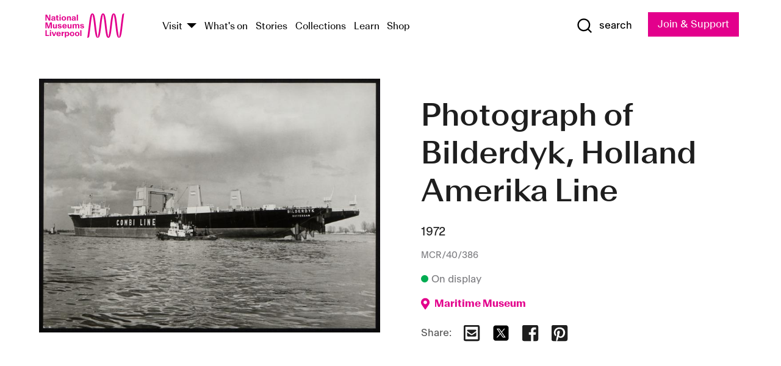

--- FILE ---
content_type: text/html; charset=utf-8
request_url: https://www.liverpoolmuseums.org.uk/artifact/photograph-of-bilderdyk-holland-amerika-line-2
body_size: 5224
content:
<!DOCTYPE html><html><head><meta charSet="utf-8"/><meta name="viewport" content="width=device-width"/><title>Photograph of Bilderdyk, Holland Amerika Line | National Museums Liverpool</title><meta name="title" content="Photograph of Bilderdyk, Holland Amerika Line | National Museums Liverpool"/><meta name="description" content="Copyright Scaart Fn Buyse Oostzdijk 25 Rotherdam"/><meta name="url" content="https://www.liverpoolmuseums.org.uk/artifact/photograph-of-bilderdyk-holland-amerika-line-2"/><meta property="og:site_name" content="National Museums Liverpool"/><meta property="og:type" content="Artifact"/><meta property="og:url" content="https://www.liverpoolmuseums.org.uk/artifact/photograph-of-bilderdyk-holland-amerika-line-2"/><meta property="og:title" content="Photograph of Bilderdyk, Holland Amerika Line"/><meta property="og:description" content="Copyright Scaart Fn Buyse Oostzdijk 25 Rotherdam"/><meta name="twitter:card" content="summary"/><meta name="twitter:title" content="Photograph of Bilderdyk, Holland Amerika Line"/><meta name="twitter:site" content="@NML_Muse"/><meta name="twitter:description" content="Copyright Scaart Fn Buyse Oostzdijk 25 Rotherdam"/><meta name="twitter:url" content="https://content.liverpoolmuseums.org.uk/artifact/photograph-of-bilderdyk-holland-amerika-line-2"/><meta property="og:image" content="https://images.liverpoolmuseums.org.uk/styles/focal_point_4_3/public/import-objects/167637_v0_large.jpg"/><meta property="twitter:image" content="https://images.liverpoolmuseums.org.uk/styles/focal_point_4_3/public/import-objects/167637_v0_large.jpg"/><meta name="next-head-count" content="18"/><script src="https://code.jquery.com/jquery-3.5.1.min.js" integrity="sha256-9/aliU8dGd2tb6OSsuzixeV4y/faTqgFtohetphbbj0=" crossorigin="anonymous"></script><script>
              (function(h,o,t,j,a,r){
              h.hj=h.hj||function(){(h.hj.q=h.hj.q||[]).push(arguments)};
              h._hjSettings={hjid:3219582,hjsv:6};
              a=o.getElementsByTagName('head')[0];
              r=o.createElement('script');r.async=1;
              r.src=t+h._hjSettings.hjid+j+h._hjSettings.hjsv;
              a.appendChild(r);
              })(window,document,'https://static.hotjar.com/c/hotjar-','.js?sv=');</script><meta charSet="utf-8"/><link rel="shortcut icon" type="image/x-icon" href="/static/media/favicon.ico"/><script defer="" src="/static/polyfills/svgxuse.min.js"></script><script defer="" src="/static/polyfills/unorm.js"></script><script type="text/javascript">
              _linkedin_partner_id = "6740986";
              window._linkedin_data_partner_ids = window._linkedin_data_partner_ids || [];
              window._linkedin_data_partner_ids.push(_linkedin_partner_id);
            </script><script type="text/javascript">
              (function(l) {
                if (!l) {
                  window.lintrk = function(a, b) { window.lintrk.q.push([a, b]) };
                  window.lintrk.q = [];
                }
                var s = document.getElementsByTagName("script")[0];
                var b = document.createElement("script");
                b.type = "text/javascript";
                b.async = true;
                b.src = "https://snap.licdn.com/li.lms-analytics/insight.min.js";
                s.parentNode.insertBefore(b, s);
              })(window.lintrk);
            </script><noscript><img height="1" width="1" style="display:none" alt="" src="https://px.ads.linkedin.com/collect/?pid=6740986&amp;fmt=gif"/></noscript><link rel="preload" href="/_next/static/css/69a650e1c8d9085a.css" as="style"/><link rel="stylesheet" href="/_next/static/css/69a650e1c8d9085a.css" data-n-g=""/><noscript data-n-css=""></noscript><script defer="" nomodule="" src="/_next/static/chunks/polyfills-c67a75d1b6f99dc8.js"></script><script src="/_next/static/chunks/webpack-d1c608b21d57c472.js" defer=""></script><script src="/_next/static/chunks/framework-d5719ebbbcec5741.js" defer=""></script><script src="/_next/static/chunks/main-c52fcc867bd80df0.js" defer=""></script><script src="/_next/static/chunks/pages/_app-7f8f327192b1f6d2.js" defer=""></script><script src="/_next/static/chunks/75fc9c18-40134325ca6388e2.js" defer=""></script><script src="/_next/static/chunks/2c796e83-7ab690b33a6e2cb9.js" defer=""></script><script src="/_next/static/chunks/26770aaf-e5f75a4589951ba5.js" defer=""></script><script src="/_next/static/chunks/3b9d1622-cb3530196cc04533.js" defer=""></script><script src="/_next/static/chunks/743-6d2ab5d15195f4e7.js" defer=""></script><script src="/_next/static/chunks/853-e7cd37543176a7fa.js" defer=""></script><script src="/_next/static/chunks/278-d902f176211b92d6.js" defer=""></script><script src="/_next/static/chunks/666-3027421fdb5bb7ce.js" defer=""></script><script src="/_next/static/chunks/253-6ee1b430ae4cf66d.js" defer=""></script><script src="/_next/static/chunks/794-f3cae7ad91cb5d07.js" defer=""></script><script src="/_next/static/chunks/2-0d3590ccee6ee82f.js" defer=""></script><script src="/_next/static/chunks/259-887a894390c5e056.js" defer=""></script><script src="/_next/static/chunks/563-79256bec02dde020.js" defer=""></script><script src="/_next/static/chunks/153-4abe4a3e6b4be9e9.js" defer=""></script><script src="/_next/static/chunks/493-b61572e3b7ce598d.js" defer=""></script><script src="/_next/static/chunks/pages/drupal-2abfd4e1db51d38e.js" defer=""></script><script src="/_next/static/ASqhmMd104crkElboZQNn/_buildManifest.js" defer=""></script><script src="/_next/static/ASqhmMd104crkElboZQNn/_ssgManifest.js" defer=""></script><style id="__jsx-897211111">a.jsx-897211111{font-size:1.6rem;}</style><style id="__jsx-2139125512">.button--mailchimp-submit.jsx-2139125512{white-space:nowrap;}</style><style id="__jsx-4154269630">.page-transition-enter{opacity:0;-webkit-transform:translate3d(0,5px,0);-ms-transform:translate3d(0,5px,0);transform:translate3d(0,5px,0);}.page-transition-enter-active{opacity:1;-webkit-transform:translate3d(0,0,0);-ms-transform:translate3d(0,0,0);transform:translate3d(0,0,0);-webkit-transition:opacity 200ms,-webkit-transform 200ms;-webkit-transition:opacity 200ms,transform 200ms;transition:opacity 200ms,transform 200ms;}.page-transition-exit{opacity:1;}.page-transition-exit-active{opacity:0;-webkit-transition:opacity 200ms;transition:opacity 200ms;}</style></head><body><noscript><iframe title="GTM" src="https://www.googletagmanager.com/ns.html?id=GTM-TH4M7B" height="0" width="0" style="display:none;visibility:hidden"></iframe></noscript><div id="__next"><div id="all" class="jsx-4154269630"><header class="section header header--primary" role="banner"><div class="u--in u--lane"><div class="columns is-mobile is-vcentered"><div class="column is-narrow is-hidden-desktop"><button type="button" aria-controls="navi" class="burger burger--squeeze" aria-label="toggle site navigation" aria-expanded="false" data-behaviour="toggle-visibility"><div class="burger__lines" aria-hidden="true"></div><span class="visuallyhidden">toggle site navigation</span></button></div><div class="column is-narrow"><a class="nml-logo" href="/"><span class="nml-logo__small"><img src="/static/images/logos/nml-rhodamine-large.svg" alt="National Museums Liverpool - Homepage"/></span><span class="nml-logo__text vh">National Museums Liverpool</span></a></div><div class="column"><div id="navi" class=""><div class="columns is-gapless is-desktop is-vcentered"><div class="column"><nav id="nav--primary" class="nav nav--primary nav--cms" role="navigation" itemscope="" itemType="https://schema.org/SiteNavigationElement" aria-label="Primary navigation"><h2 class="">Main menu</h2><ul class="menu"><li class="menu__item menu__item--parent
            
            "><a href="/visit">Visit</a><button type="button" aria-controls="subnav" aria-haspopup="true" aria-expanded="false" aria-label="Show Venues" class="toggle toggle--arrow" data-behaviour="toggle-visibility"><span class="visuallyhidden">show venues</span></button><div class="menu__subnav search--hide" id="subnav" aria-hidden="true"><div class="u--lane"><div class="venues venues--text"><a class="venue logo" aria-label="Museum of Liverpool" href="/museum-of-liverpool">Museum of Liverpool</a><a class="venue logo" aria-label="World Museum" href="/world-museum">World Museum</a><a class="venue logo" aria-label="International Slavery Museum" href="/international-slavery-museum">International Slavery Museum</a><a class="venue logo" aria-label="Maritime Museum" href="/maritime-museum">Maritime Museum</a><a class="venue logo" aria-label="Walker Art Gallery" href="/walker-art-gallery">Walker Art Gallery</a><a class="venue logo" aria-label="Sudley House" href="/sudley-house">Sudley House</a><a class="venue logo" aria-label="Lady Lever Art Gallery" href="/lady-lever-art-gallery">Lady Lever Art Gallery</a></div></div></div></li><li class="menu__item "><a href="/whatson">What&#x27;s on</a></li><li class="menu__item "><a href="/stories">Stories</a></li><li class="menu__item "><a href="/collections">Collections</a></li><li class="menu__item "><a href="/learn/schools-home">Learn</a></li><li class="menu__item"><a href="https://national-museums-liverpool.myshopify.com">Shop</a></li></ul></nav></div><div class="column is-narrow is-hidden-touch"><button type="button" aria-controls="search" aria-expanded="false" aria-label="Show Search" class="show-search-toggle toggle" data-behaviour="toggle-visibility"><span class="toggle__icon"><svg xmlns="http://www.w3.org/2000/svg" xmlns:xlink="http://www.w3.org/1999/xlink" class="svg svg--icon" aria-hidden="true" focusable="false"><use xlink:href="/static/images/sprite.svg#glyph-search"></use></svg></span><span class="toggle__text"><span class="visuallyhidden">toggle</span>search</span></button></div></div></div></div><div class="column is-narrow"><a type="button" class="jsx-897211111 button button--special " href="/join-and-support"><span class="jsx-897211111 button__label">Join &amp; Support</span><span class="jsx-897211111 button__triangle"></span></a></div></div></div></header><main class="jsx-4154269630"><div class="page-transition-enter"><section class="section section--artifact section--alt"><div class="u--in u--lane"><div class="section__body"><div class="columns is-variable is-7 is-desktop"><div class="column"><section class="section section--alt"><div class="u--in u--lane"><div><h1 class="h--1">Photograph of Bilderdyk, Holland Amerika Line</h1><div class="placard__info"></div><div class="placard__uuid">MCR/40/386</div><div></div><div class="placard__info placard__info--share"></div></div><h3 class="artifact__section-header">Information</h3><div class="cms"><div class="section__intro" style="white-space:pre-wrap">Copyright Scaart Fn Buyse Oostzdijk 25 Rotherdam</div></div></div></section></div><div class="column is-5-desktop"><div class="artifact__accordion u--in u--lane"></div></div></div></div></div></section></div></main><footer><section class="section section--venues"><div class="u--in u--lane"><div class="venues "><a class="venue logo" aria-label="Museum of Liverpool" href="/museum-of-liverpool"><svg xmlns="http://www.w3.org/2000/svg" xmlns:xlink="http://www.w3.org/1999/xlink" class="svg svg--icon" aria-hidden="true" focusable="false"><use xlink:href="/static/images/sprite.svg#glyph-venue-ml--v"></use></svg></a><a class="venue logo" aria-label="World Museum" href="/world-museum"><svg xmlns="http://www.w3.org/2000/svg" xmlns:xlink="http://www.w3.org/1999/xlink" class="svg svg--icon" aria-hidden="true" focusable="false"><use xlink:href="/static/images/sprite.svg#glyph-venue-wm--v"></use></svg></a><a class="venue logo" aria-label="International Slavery Museum" href="/international-slavery-museum"><svg xmlns="http://www.w3.org/2000/svg" xmlns:xlink="http://www.w3.org/1999/xlink" class="svg svg--icon" aria-hidden="true" focusable="false"><use xlink:href="/static/images/sprite.svg#glyph-venue-is--v"></use></svg></a><a class="venue logo" aria-label="Maritime Museum" href="/maritime-museum"><svg xmlns="http://www.w3.org/2000/svg" xmlns:xlink="http://www.w3.org/1999/xlink" class="svg svg--icon" aria-hidden="true" focusable="false"><use xlink:href="/static/images/sprite.svg#glyph-venue-mm--v"></use></svg></a><a class="venue logo" aria-label="Walker Art Gallery" href="/walker-art-gallery"><svg xmlns="http://www.w3.org/2000/svg" xmlns:xlink="http://www.w3.org/1999/xlink" class="svg svg--icon" aria-hidden="true" focusable="false"><use xlink:href="/static/images/sprite.svg#glyph-venue-wa--v"></use></svg></a><a class="venue logo" aria-label="Sudley House" href="/sudley-house"><svg xmlns="http://www.w3.org/2000/svg" xmlns:xlink="http://www.w3.org/1999/xlink" class="svg svg--icon" aria-hidden="true" focusable="false"><use xlink:href="/static/images/sprite.svg#glyph-venue-sh--v"></use></svg></a><a class="venue logo" aria-label="Lady Lever Art Gallery" href="/lady-lever-art-gallery"><svg xmlns="http://www.w3.org/2000/svg" xmlns:xlink="http://www.w3.org/1999/xlink" class="svg svg--icon" aria-hidden="true" focusable="false"><use xlink:href="/static/images/sprite.svg#glyph-venue-ll--v"></use></svg></a></div></div></section><section class="section section--bigfoot"><div class="u--in u--lane"><div class="bigfoot"><div class="columns is-mobile is-multiline"><div class="column is-half-touch"><span class="bigfoot__heading">About</span></div><div class="column is-half-touch"><span class="bigfoot__heading">Support</span></div><div class="column is-half-touch"><span class="bigfoot__heading">Resource</span></div><div class="column is-half-touch"><span class="bigfoot__heading">Venue hire</span></div><div class="column is-4-desktop is-full-touch"><span class="bigfoot__heading">Stay in touch</span><p>Receive news about National Museums Liverpool, exhibitions, events and more.</p><fieldset class="jsx-2139125512"><legend aria-hidden="true" class="jsx-2139125512 visuallyhidden">Email Signup</legend><div class="jsx-2139125512 email-input"><label for="email-signup" class="jsx-2139125512 visuallyhidden">Email Address</label><a href="/sign-up" class="jsx-2139125512"><button type="submit" class="jsx-2139125512 button button--solid button--mailchimp-submit">Sign up</button></a></div></fieldset></div></div><div class="bigfoot__social"><div class="social-channels"><div class="columns is-centered"><div class="column is-narrow"><a href="https://www.youtube.com/user/NMLWebTeam" class="channel channel--youtube"><span class="channel__icon"><svg xmlns="http://www.w3.org/2000/svg" xmlns:xlink="http://www.w3.org/1999/xlink" class="svg svg--icon" aria-hidden="true" focusable="false"><use xlink:href="/static/images/sprite.svg#glyph-youtube"></use></svg></span><span class="channel__name">Subscribe to our YouTube Channel</span></a></div></div></div></div></div></div></section><section class="section section--colophon"><div class="u--in u--lane"><div class="colophon"><div class="columns is-mobile"><div class="column has-text-centered-touch"><p>© <!-- -->2026<!-- --> National Museums Liverpool. All rights reserved.</p></div><div class="column has-text-centered-touch is-narrow"><ul class="foot_links"><li><a href="/privacy">Privacy</a></li><li><a href="/modern-slavery-statement">Modern Slavery Statement</a></li><li><a href="/cookies">Cookies</a></li><li><a href="/accessibility">Accessibility Statement</a></li></ul></div></div></div></div></section></footer><button type="button" id="back-to-top" class="" aria-label="Back to top"><svg xmlns="http://www.w3.org/2000/svg" xmlns:xlink="http://www.w3.org/1999/xlink" class="svg svg--icon" aria-hidden="true" focusable="false"><use xlink:href="/static/images/sprite.svg#glyph-arrow-up"></use></svg></button></div></div><script id="__NEXT_DATA__" type="application/json">{"props":{"pageProps":{"data":{"type":"node--artifact","id":"5e5ad7aa-487e-49e7-aafe-7929ea1a3838","links":{"self":{"href":"https://content.liverpoolmuseums.org.uk/jsonapi/node/artifact/5e5ad7aa-487e-49e7-aafe-7929ea1a3838?resourceVersion=id%3A62656"},"working-copy":{"href":"https://content.liverpoolmuseums.org.uk/jsonapi/node/artifact/5e5ad7aa-487e-49e7-aafe-7929ea1a3838?resourceVersion=rel%3Aworking-copy"}},"attributes":{"drupal_internal__nid":57162,"drupal_internal__vid":62656,"langcode":"en","revision_timestamp":"2020-01-23T15:35:51+00:00","status":true,"title":"Photograph of Bilderdyk, Holland Amerika Line","created":"2020-01-23T15:35:51+00:00","changed":"2025-11-08T15:51:24+00:00","promote":true,"sticky":false,"default_langcode":true,"revision_translation_affected":true,"moderation_state":null,"metatag":null,"metatag_normalized":[{"tag":"meta","attributes":{"name":"title","content":"Photograph of Bilderdyk, Holland Amerika Line | National Museums Liverpool"}},{"tag":"meta","attributes":{"name":"description","content":"Copyright Scaart Fn Buyse Oostzdijk 25 Rotherdam"}},{"tag":"link","attributes":{"rel":"canonical","href":"https://www.liverpoolmuseums.org.uk/artifact/photograph-of-bilderdyk-holland-amerika-line-2"}},{"tag":"meta","attributes":{"property":"og:site_name","content":"National Museums Liverpool"}},{"tag":"meta","attributes":{"property":"og:type","content":"Artifact"}},{"tag":"meta","attributes":{"property":"og:url","content":"https://www.liverpoolmuseums.org.uk/artifact/photograph-of-bilderdyk-holland-amerika-line-2"}},{"tag":"meta","attributes":{"property":"og:title","content":"Photograph of Bilderdyk, Holland Amerika Line"}},{"tag":"meta","attributes":{"property":"og:description","content":"Copyright Scaart Fn Buyse Oostzdijk 25 Rotherdam"}},{"tag":"meta","attributes":{"name":"twitter:card","content":"summary"}},{"tag":"meta","attributes":{"name":"twitter:title","content":"Photograph of Bilderdyk, Holland Amerika Line"}},{"tag":"meta","attributes":{"name":"twitter:site","content":"@NML_Muse"}},{"tag":"meta","attributes":{"name":"twitter:description","content":"Copyright Scaart Fn Buyse Oostzdijk 25 Rotherdam"}},{"tag":"meta","attributes":{"name":"twitter:url","content":"https://content.liverpoolmuseums.org.uk/artifact/photograph-of-bilderdyk-holland-amerika-line-2"}}],"path":{"alias":"/artifact/photograph-of-bilderdyk-holland-amerika-line-2","pid":7400768,"langcode":"en"},"publish_on":null,"unpublish_on":null,"publish_state":null,"unpublish_state":null,"field_collector":null,"field_credit_line":null,"field_culture":null,"field_datecollected":null,"field_date_collected":"1972","field_description":"Copyright Scaart Fn Buyse Oostzdijk 25 Rotherdam","field_display_on":null,"field_inscription":null,"field_itemname":"Photographic Print – Black and White","field_legal_status":"PERMANENT COLLECTION","field_locationname":"Available at Archive Reserve Store (by appointment)","field_maker":null,"field_materials":null,"field_measurements":null,"field_meta_tags":null,"field_mimsy_id":"514852","field_note":null,"field_number":"MCR/40/386","field_on_display":true,"field_other_numbers":["Accession Number: 1982.1121"],"field_other_people":[],"field_other_places":[],"field_placecollected":null,"field_placemade":null,"field_provenance":[],"field_publications":[],"field_related_events":[],"field_venue_code":"mm","field_whole_part":"ITEM"},"relationships":{"node_type":{"data":{"type":"node_type--node_type","id":"56adde85-2bce-4168-95b9-5c731d7a0706","meta":{"drupal_internal__target_id":"artifact"}},"links":{"related":{"href":"https://content.liverpoolmuseums.org.uk/jsonapi/node/artifact/5e5ad7aa-487e-49e7-aafe-7929ea1a3838/node_type?resourceVersion=id%3A62656"},"self":{"href":"https://content.liverpoolmuseums.org.uk/jsonapi/node/artifact/5e5ad7aa-487e-49e7-aafe-7929ea1a3838/relationships/node_type?resourceVersion=id%3A62656"}}},"revision_uid":{"data":{"type":"user--user","id":"05537a0d-b2f4-450a-b177-04d1cce7cc84","meta":{"drupal_internal__target_id":1}},"links":{"related":{"href":"https://content.liverpoolmuseums.org.uk/jsonapi/node/artifact/5e5ad7aa-487e-49e7-aafe-7929ea1a3838/revision_uid?resourceVersion=id%3A62656"},"self":{"href":"https://content.liverpoolmuseums.org.uk/jsonapi/node/artifact/5e5ad7aa-487e-49e7-aafe-7929ea1a3838/relationships/revision_uid?resourceVersion=id%3A62656"}}},"uid":{"data":{"type":"user--user","id":"05537a0d-b2f4-450a-b177-04d1cce7cc84","meta":{"drupal_internal__target_id":1}},"links":{"related":{"href":"https://content.liverpoolmuseums.org.uk/jsonapi/node/artifact/5e5ad7aa-487e-49e7-aafe-7929ea1a3838/uid?resourceVersion=id%3A62656"},"self":{"href":"https://content.liverpoolmuseums.org.uk/jsonapi/node/artifact/5e5ad7aa-487e-49e7-aafe-7929ea1a3838/relationships/uid?resourceVersion=id%3A62656"}}},"field_add_paragraph":{"data":[],"links":{"related":{"href":"https://content.liverpoolmuseums.org.uk/jsonapi/node/artifact/5e5ad7aa-487e-49e7-aafe-7929ea1a3838/field_add_paragraph?resourceVersion=id%3A62656"},"self":{"href":"https://content.liverpoolmuseums.org.uk/jsonapi/node/artifact/5e5ad7aa-487e-49e7-aafe-7929ea1a3838/relationships/field_add_paragraph?resourceVersion=id%3A62656"}}},"field_collections":{"data":[{"type":"node--collection","id":"25e7f19e-d684-465b-8147-80d644c06197","meta":{"drupal_internal__target_id":49506}}],"links":{"related":{"href":"https://content.liverpoolmuseums.org.uk/jsonapi/node/artifact/5e5ad7aa-487e-49e7-aafe-7929ea1a3838/field_collections?resourceVersion=id%3A62656"},"self":{"href":"https://content.liverpoolmuseums.org.uk/jsonapi/node/artifact/5e5ad7aa-487e-49e7-aafe-7929ea1a3838/relationships/field_collections?resourceVersion=id%3A62656"}}},"field_curated_by":{"data":null,"links":{"related":{"href":"https://content.liverpoolmuseums.org.uk/jsonapi/node/artifact/5e5ad7aa-487e-49e7-aafe-7929ea1a3838/field_curated_by?resourceVersion=id%3A62656"},"self":{"href":"https://content.liverpoolmuseums.org.uk/jsonapi/node/artifact/5e5ad7aa-487e-49e7-aafe-7929ea1a3838/relationships/field_curated_by?resourceVersion=id%3A62656"}}},"field_image_object":{"data":[{"type":"paragraph--object_image","id":"cccd90ea-6668-4eb5-b720-c746e6f507ff","meta":{"target_revision_id":158008,"drupal_internal__target_id":55902}}],"links":{"related":{"href":"https://content.liverpoolmuseums.org.uk/jsonapi/node/artifact/5e5ad7aa-487e-49e7-aafe-7929ea1a3838/field_image_object?resourceVersion=id%3A62656"},"self":{"href":"https://content.liverpoolmuseums.org.uk/jsonapi/node/artifact/5e5ad7aa-487e-49e7-aafe-7929ea1a3838/relationships/field_image_object?resourceVersion=id%3A62656"}}},"field_interest_categories":{"data":[],"links":{"related":{"href":"https://content.liverpoolmuseums.org.uk/jsonapi/node/artifact/5e5ad7aa-487e-49e7-aafe-7929ea1a3838/field_interest_categories?resourceVersion=id%3A62656"},"self":{"href":"https://content.liverpoolmuseums.org.uk/jsonapi/node/artifact/5e5ad7aa-487e-49e7-aafe-7929ea1a3838/relationships/field_interest_categories?resourceVersion=id%3A62656"}}},"field_themes":{"data":[],"links":{"related":{"href":"https://content.liverpoolmuseums.org.uk/jsonapi/node/artifact/5e5ad7aa-487e-49e7-aafe-7929ea1a3838/field_themes?resourceVersion=id%3A62656"},"self":{"href":"https://content.liverpoolmuseums.org.uk/jsonapi/node/artifact/5e5ad7aa-487e-49e7-aafe-7929ea1a3838/relationships/field_themes?resourceVersion=id%3A62656"}}},"field_venue":{"data":{"type":"node--venue","id":"570b9ddd-7525-496c-8a04-aa462b5231ea","meta":{"drupal_internal__target_id":12}},"links":{"related":{"href":"https://content.liverpoolmuseums.org.uk/jsonapi/node/artifact/5e5ad7aa-487e-49e7-aafe-7929ea1a3838/field_venue?resourceVersion=id%3A62656"},"self":{"href":"https://content.liverpoolmuseums.org.uk/jsonapi/node/artifact/5e5ad7aa-487e-49e7-aafe-7929ea1a3838/relationships/field_venue?resourceVersion=id%3A62656"}}}}},"relationships":{"node_type":{"data":{"type":"node_type--node_type","id":"56adde85-2bce-4168-95b9-5c731d7a0706","meta":{"drupal_internal__target_id":"artifact"}},"links":{"related":{"href":"https://content.liverpoolmuseums.org.uk/jsonapi/node/artifact/5e5ad7aa-487e-49e7-aafe-7929ea1a3838/node_type?resourceVersion=id%3A62656"},"self":{"href":"https://content.liverpoolmuseums.org.uk/jsonapi/node/artifact/5e5ad7aa-487e-49e7-aafe-7929ea1a3838/relationships/node_type?resourceVersion=id%3A62656"}}},"revision_uid":{"data":{"type":"user--user","id":"05537a0d-b2f4-450a-b177-04d1cce7cc84","meta":{"drupal_internal__target_id":1}},"links":{"related":{"href":"https://content.liverpoolmuseums.org.uk/jsonapi/node/artifact/5e5ad7aa-487e-49e7-aafe-7929ea1a3838/revision_uid?resourceVersion=id%3A62656"},"self":{"href":"https://content.liverpoolmuseums.org.uk/jsonapi/node/artifact/5e5ad7aa-487e-49e7-aafe-7929ea1a3838/relationships/revision_uid?resourceVersion=id%3A62656"}}},"uid":{"data":{"type":"user--user","id":"05537a0d-b2f4-450a-b177-04d1cce7cc84","meta":{"drupal_internal__target_id":1}},"links":{"related":{"href":"https://content.liverpoolmuseums.org.uk/jsonapi/node/artifact/5e5ad7aa-487e-49e7-aafe-7929ea1a3838/uid?resourceVersion=id%3A62656"},"self":{"href":"https://content.liverpoolmuseums.org.uk/jsonapi/node/artifact/5e5ad7aa-487e-49e7-aafe-7929ea1a3838/relationships/uid?resourceVersion=id%3A62656"}}},"field_add_paragraph":{"data":[],"links":{"related":{"href":"https://content.liverpoolmuseums.org.uk/jsonapi/node/artifact/5e5ad7aa-487e-49e7-aafe-7929ea1a3838/field_add_paragraph?resourceVersion=id%3A62656"},"self":{"href":"https://content.liverpoolmuseums.org.uk/jsonapi/node/artifact/5e5ad7aa-487e-49e7-aafe-7929ea1a3838/relationships/field_add_paragraph?resourceVersion=id%3A62656"}}},"field_collections":{"data":[{"type":"node--collection","id":"25e7f19e-d684-465b-8147-80d644c06197","meta":{"drupal_internal__target_id":49506}}],"links":{"related":{"href":"https://content.liverpoolmuseums.org.uk/jsonapi/node/artifact/5e5ad7aa-487e-49e7-aafe-7929ea1a3838/field_collections?resourceVersion=id%3A62656"},"self":{"href":"https://content.liverpoolmuseums.org.uk/jsonapi/node/artifact/5e5ad7aa-487e-49e7-aafe-7929ea1a3838/relationships/field_collections?resourceVersion=id%3A62656"}}},"field_curated_by":{"data":null,"links":{"related":{"href":"https://content.liverpoolmuseums.org.uk/jsonapi/node/artifact/5e5ad7aa-487e-49e7-aafe-7929ea1a3838/field_curated_by?resourceVersion=id%3A62656"},"self":{"href":"https://content.liverpoolmuseums.org.uk/jsonapi/node/artifact/5e5ad7aa-487e-49e7-aafe-7929ea1a3838/relationships/field_curated_by?resourceVersion=id%3A62656"}}},"field_image_object":{"data":[{"type":"paragraph--object_image","id":"cccd90ea-6668-4eb5-b720-c746e6f507ff","meta":{"target_revision_id":158008,"drupal_internal__target_id":55902}}],"links":{"related":{"href":"https://content.liverpoolmuseums.org.uk/jsonapi/node/artifact/5e5ad7aa-487e-49e7-aafe-7929ea1a3838/field_image_object?resourceVersion=id%3A62656"},"self":{"href":"https://content.liverpoolmuseums.org.uk/jsonapi/node/artifact/5e5ad7aa-487e-49e7-aafe-7929ea1a3838/relationships/field_image_object?resourceVersion=id%3A62656"}}},"field_interest_categories":{"data":[],"links":{"related":{"href":"https://content.liverpoolmuseums.org.uk/jsonapi/node/artifact/5e5ad7aa-487e-49e7-aafe-7929ea1a3838/field_interest_categories?resourceVersion=id%3A62656"},"self":{"href":"https://content.liverpoolmuseums.org.uk/jsonapi/node/artifact/5e5ad7aa-487e-49e7-aafe-7929ea1a3838/relationships/field_interest_categories?resourceVersion=id%3A62656"}}},"field_themes":{"data":[],"links":{"related":{"href":"https://content.liverpoolmuseums.org.uk/jsonapi/node/artifact/5e5ad7aa-487e-49e7-aafe-7929ea1a3838/field_themes?resourceVersion=id%3A62656"},"self":{"href":"https://content.liverpoolmuseums.org.uk/jsonapi/node/artifact/5e5ad7aa-487e-49e7-aafe-7929ea1a3838/relationships/field_themes?resourceVersion=id%3A62656"}}},"field_venue":{"data":{"type":"node--venue","id":"570b9ddd-7525-496c-8a04-aa462b5231ea","meta":{"drupal_internal__target_id":12}},"links":{"related":{"href":"https://content.liverpoolmuseums.org.uk/jsonapi/node/artifact/5e5ad7aa-487e-49e7-aafe-7929ea1a3838/field_venue?resourceVersion=id%3A62656"},"self":{"href":"https://content.liverpoolmuseums.org.uk/jsonapi/node/artifact/5e5ad7aa-487e-49e7-aafe-7929ea1a3838/relationships/field_venue?resourceVersion=id%3A62656"}}}},"venueRef":"570b9ddd-7525-496c-8a04-aa462b5231ea","paragraphs":[],"included":[{"type":"paragraph--object_image","id":"cccd90ea-6668-4eb5-b720-c746e6f507ff","links":{"self":{"href":"https://content.liverpoolmuseums.org.uk/jsonapi/paragraph/object_image/cccd90ea-6668-4eb5-b720-c746e6f507ff?resourceVersion=id%3A158008"},"working-copy":{"href":"https://content.liverpoolmuseums.org.uk/jsonapi/paragraph/object_image/cccd90ea-6668-4eb5-b720-c746e6f507ff?resourceVersion=rel%3Aworking-copy"}},"attributes":{"drupal_internal__id":55902,"drupal_internal__revision_id":158008,"langcode":"en","status":true,"created":"2021-11-21T12:10:57+00:00","parent_id":"57162","parent_type":"node","parent_field_name":"field_image_object","behavior_settings":[],"default_langcode":true,"revision_translation_affected":true,"field_accession_number":"167637","field_date_last_updated":"17/11/2021","field_media_image_url":"public://import-objects/167637_v0_large.jpg","field_photography_credit_line":null},"relationships":{"paragraph_type":{"data":{"type":"paragraphs_type--paragraphs_type","id":"6081752c-cc65-44a6-bd34-2b68cced5b05","meta":{"drupal_internal__target_id":"object_image"}},"links":{"related":{"href":"https://content.liverpoolmuseums.org.uk/jsonapi/paragraph/object_image/cccd90ea-6668-4eb5-b720-c746e6f507ff/paragraph_type?resourceVersion=id%3A158008"},"self":{"href":"https://content.liverpoolmuseums.org.uk/jsonapi/paragraph/object_image/cccd90ea-6668-4eb5-b720-c746e6f507ff/relationships/paragraph_type?resourceVersion=id%3A158008"}}},"field_media_image":{"data":[{"type":"media--image","id":"d512c469-d9a9-4c98-a6be-d432c103b0af","meta":{"drupal_internal__target_id":90351}}],"links":{"related":{"href":"https://content.liverpoolmuseums.org.uk/jsonapi/paragraph/object_image/cccd90ea-6668-4eb5-b720-c746e6f507ff/field_media_image?resourceVersion=id%3A158008"},"self":{"href":"https://content.liverpoolmuseums.org.uk/jsonapi/paragraph/object_image/cccd90ea-6668-4eb5-b720-c746e6f507ff/relationships/field_media_image?resourceVersion=id%3A158008"}}}}}],"metatags":[{"content":"Photograph of Bilderdyk, Holland Amerika Line | National Museums Liverpool","name":"title"},{"content":"Copyright Scaart Fn Buyse Oostzdijk 25 Rotherdam","name":"description"},{"name":"url","content":"https://www.liverpoolmuseums.org.uk/artifact/photograph-of-bilderdyk-holland-amerika-line-2"},{"content":"National Museums Liverpool","property":"og:site_name"},{"content":"Artifact","property":"og:type"},{"content":"https://www.liverpoolmuseums.org.uk/artifact/photograph-of-bilderdyk-holland-amerika-line-2","property":"og:url"},{"content":"Photograph of Bilderdyk, Holland Amerika Line","property":"og:title"},{"content":"Copyright Scaart Fn Buyse Oostzdijk 25 Rotherdam","property":"og:description"},{"content":"summary","name":"twitter:card"},{"content":"Photograph of Bilderdyk, Holland Amerika Line","name":"twitter:title"},{"content":"@NML_Muse","name":"twitter:site"},{"content":"Copyright Scaart Fn Buyse Oostzdijk 25 Rotherdam","name":"twitter:description"},{"content":"https://content.liverpoolmuseums.org.uk/artifact/photograph-of-bilderdyk-holland-amerika-line-2","name":"twitter:url"}]}},"page":"/drupal","query":{"reqPath":"/artifact/photograph-of-bilderdyk-holland-amerika-line-2","nodeType":"node--artifact"},"buildId":"ASqhmMd104crkElboZQNn","isFallback":false,"customServer":true,"gip":true,"appGip":true,"scriptLoader":[]}</script></body></html>